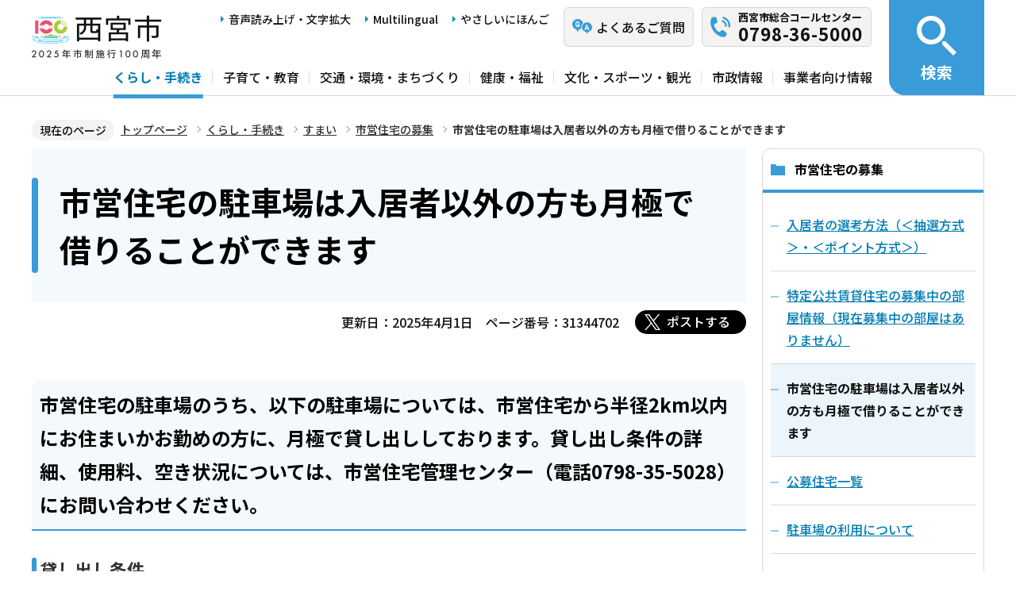

--- FILE ---
content_type: text/html; charset=UTF-8
request_url: https://www.nishi.or.jp/kurashi/sumai/boshu/mokutekigai.html
body_size: 6711
content:
<!DOCTYPE html>
<html lang="ja" prefix="og: http://ogp.me/ns# article: http://ogp.me/ns/article#">
<head>
<meta name="viewport" content="width=device-width, initial-scale=1">
<meta name="referrer" content="no-referrer-when-downgrade">
<meta charset="UTF-8">
<meta name="Author" content="Nishinomiya City">
<meta http-equiv="X-UA-Compatible" content="IE=edge">
<link rel="shortcut icon" href="/favicon.ico">
<link rel="apple-touch-icon" href="/images/apple-touch-icon.png">
<meta property="og:title" content="市営住宅の駐車場は入居者以外の方も月極で借りることができます">
<meta property="og:type" content="article">
<meta property="og:url" content="https://www.nishi.or.jp/kurashi/sumai/boshu/mokutekigai.html">
<meta property="og:image" content="https://www.nishi.or.jp/images/ogp.png">
<meta property="og:description" content="">



<link rel="stylesheet" media="all" href="/css/2023_style.wysiwyg.css">
<link rel="stylesheet" media="all" href="/css/2023_style.tableconverter.css">
<link rel="stylesheet" media="all" href="/css/2023_style_parts.css">
<link rel="stylesheet" href="/css/2023_style_smph.css" media="screen and (max-width: 1023px)">
<link rel="stylesheet" href="/css/2023_style_pc.css" media="screen and (min-width: 1024px), print">
<link rel="stylesheet" href="/css/2023_style_print.css" media="print">
<link rel="stylesheet" href="/css/lightbox.css" media="screen">
<title>市営住宅の駐車場は入居者以外の方も月極で借りることができます｜西宮市ホームページ</title>
<script src="/js/jquery.min.js"></script>
<script src="/js/id.js"></script>




<script src="/js/viewport.js"></script>
<script src="/js/jquery.cookie.min.js"></script>
<script src="/js/analyticscode.js"></script>
<script src="https://tsutaeru.cloud/assets/snippet/js/tsutaeru_mo.js"></script> 
<script>
// <![CDATA[
__tsutaeruMO.init({
access_token: '1bcfcffa-c445-45c4-bc46-d63213e05049',
exclusion_class: 'class_name',
toolbar: {
message: true,
fixed: false
}
});
// ]]>
</script>
<!-- Google Tag Manager -->
<script>
// <![CDATA[
(function(w,d,s,l,i){w[l]=w[l]||[];w[l].push({'gtm.start':new Date().getTime(),event:'gtm.js'});var f=d.getElementsByTagName(s)[0],j=d.createElement(s),dl=l!='dataLayer'?'&l='+l:'';j.async=true;j.src='https://www.googletagmanager.com/gtm.js?id='+i+dl;f.parentNode.insertBefore(j,f);})(window,document,'script','dataLayer','GTM-N3PHRW5');
// ]]>
</script>
<!-- End Google Tag Manager -->
</head>
<body id="base">
<!-- Google Tag Manager (noscript) -->
<noscript><iframe title="Google Tag Manager" src="https://www.googletagmanager.com/ns.html?id=GTM-N3PHRW5" height="0" width="0" style="display:none;visibility:hidden"></iframe></noscript>
<!-- End Google Tag Manager (noscript) -->

<div id="basebg" class="honcyo">
<noscript>
<p class="jsmessage">このホームページではJavaScriptを使用しています。<br>JavaScriptの使用を有効にしていない場合は、一部の機能が正確に動作しない恐れがあります。<br>お手数ですがJavaScriptの使用を有効にしてください。</p>
</noscript>
<div class="blockjump txtno-display"><a id="PTOP">このページの先頭です</a></div>
<p class="blockskip"><a href="#CONT" class="skip">メニューを飛ばして本文へ</a></p>
<div id="baseall" class="baseall">
<!-- ▼ヘッダーここから▼ -->
<header class="header" role="banner">
  <div class="header_wp">
    <div class="header_l">
      <div class="header_r">
        <div class="headlist_wp">
          <div id="header_logo">
            <div>
              <a href="/index.html">
                <img src="/images/header_logo.png" alt="西宮市　NISHINOMIYA CITY">
              </a>
            </div>
          </div><!-- div header_logo -->
          <ul class="headlist1 sp-none">
            <li><a href="https://www.zoomsight-sv2.jp/NISHI/controller/index.html#https://www.nishi.or.jp/">音声読み上げ・文字拡大</a></li>
            <li lang="en"><a href="/multilingual/index.html">Multilingual</a></li>
            <li><a class="easyjp-link" href="https://tsutaeru.cloud/easy.php?uri=https://www.nishi.or.jp/">やさしいにほんご</a></li>
          </ul>
          <ul class="headlist2 sp-none">
            <li class="qaLink"><a href="https://www.nishinomiya-city-callcenter.jp/" target="_blank" rel="noopener noreferrer"><span>よくあるご質問</span></a></li>
            <li class="callcenterLink"><a href="/shisei/koho/sougou-call/20230524121659570.html"><span>西宮市総合コールセンター</span><span class="callcenterTel">0798-36-5000</span></a></li>
          </ul>
        </div><!-- div headlist_wp -->
        <div class="gnavi_wp sp-none">
          <nav aria-label="メインメニュー">
            <ul class="gnavi">
              <li><a href="/kurashi/index.html">くらし・手続き</a></li>
              <li><a href="/kosodate/index.html">子育て・教育</a></li>
              <li><a href="/kotsu/index.html">交通・環境・まちづくり</a></li>
              <li><a href="/kenko/index.html">健康・福祉</a></li>
              <li><a href="/bunka/index.html">文化・スポーツ・観光</a></li>
              <li><a href="/shisei/index.html">市政情報</a></li>
              <li><a href="/jigyoshajoho/index.html">事業者向け情報</a></li>
            </ul>
          </nav>
        </div><!-- div gnavi_wp -->
      </div><!-- div header_r -->
      <div class="spHeadMenu_wp pc-none">
        <ul class="spHeadMenu">
          <li><a href="https://www.nishinomiya-city-callcenter.jp/" target="_blank" rel="noopener noreferrer">FAQ</a></li>
          <li><a href="/shisei/koho/sougou-call/20230524121659570.html">コールセンター</a></li>
          <li><a id="toggle02" href="javascript:void(0)">検索</a></li>
          <li><a id="toggle03" href="javascript:void(0)">メニュー</a></li>
        </ul>
      </div><!-- div spHeadMenu_wp -->
    </div><!-- div header_l -->
    <div class="header_kensaku_btn_wp sp-none">
      <a id="toggle01" href="javascript:void(0)"><span>検索</span></a>
    </div><!-- div header_kensaku_btn_wp -->
    <div class="header_kensaku_menu sp-none" id="header_kensaku_menu">
      <!-- 検索メニュー埋込 -->
    </div><!-- div header_kensaku_menu -->
    <div class="spHeader_kensaku_menu pc-none" id="spHeader_kensaku_menu">
      <!-- SP検索メニュー埋込 -->
    </div><!-- div spHeader_kensaku_menu -->
    <div class="spHeader_menu pc-none" id="spHeader_menu">
      <!-- SPメニュー埋込 -->
    </div><!-- div spHeader_menu -->
  </div><!-- div header_wp -->
</header>
<!-- ▲ヘッダーここまで▲ -->
<!--▽パンくずナビ▽-->
<nav aria-label="現在位置">
<div class="pankuzu">
<div class="block">
<div class="box">
<div class="box-inner">
<ol class="clearfix">
<li class="pk-img">現在のページ</li>
<li><a href="/index.html">トップページ</a></li>
<li><a href="../../index.html">くらし・手続き</a></li>
<li><a href="../index.html">すまい</a></li>
<li><a href="./index.html">市営住宅の募集</a></li>
<li class="pk-thispage">市営住宅の駐車場は入居者以外の方も月極で借りることができます</li>

</ol>
</div>
</div>
</div>
</div>
</nav>
<!--△パンくずナビ△-->
<!-- ▼メインコンテンツここから▼ -->
<div class="blockjump txtno-display"><a id="CONT">本文ここから</a></div>
<main class="normal_sec">
<div class="wrap clearfix">
<div id="main">



<div class="h1bg"><div><h1>市営住宅の駐車場は入居者以外の方も月極で借りることができます</h1></div></div>


<div class="basic-info clearfix">
<div class="basic-box clearfix">
<p class="update">更新日：2025年4月1日</p>
<p class="pagenumber">ページ番号：31344702</p>
<!-- scs_jyogai_start -->
<div class="socialmedia clearfix">
<script src="/js/sns_btn.js"></script>
<div class="sp_box clearfix"><div id="twitter"></div></div>
</div>
<!-- scs_jyogai_end -->

</div>
</div>
<!-- app_pc_body_start -->
<div class="wysiwyg_wp"><div class="h2bg"><div><h2>市営住宅の駐車場のうち、以下の駐車場については、市営住宅から半径2km以内にお住まいかお勤めの方に、月極で貸し出ししております。貸し出し条件の詳細、使用料、空き状況については、市営住宅管理センター（電話0798-35-5028）にお問い合わせください。</h2></div></div><div class="h3bg"><div><h3>貸し出し条件</h3></div></div><p>・市営住宅から半径2km以内にお住まいの方、お勤めの方。<br>・車検証の所有者及び使用者が駐車場の設置されている市営住宅の入居者等でない方。<br>・使用しようとする駐車場の使用者であり、車検証に使用者として記載されている方。<br>・過去に入居・使用していた際の市営住宅家賃・割増賃料、駐車場及び店舗使用料の滞納の無い方。<br>・暴力団員でない方。<br>※詳細は市営住宅管理センター（電話0798-35-5028）にお問い合わせください。</p><div class="h3bg"><div><h3>貸し出ししている駐車場</h3></div></div><table style="width:95%"><tr><th class="top" scope="col"><p>住宅・駐車場名</p></th><th class="top" scope="col"><p>住宅の所在地</p></th><th class="top" scope="col"><p>市営住宅の駐車場の場所</p></th></tr><tr><td class="top"><p>西宮浜4丁目住宅駐車場</p></td><td class="top"><p>西宮浜4丁目5番1～4号</p></td><td class="top" rowspan="17"><p><a href="https://nishinomiya-shiei.com/about/list/" class="externalLink newWindow" target="_blank" rel="noopener noreferrer">市営住宅の場所（リンク）（外部サイト）<img class="img-guidance" width="1" height="1" alt="新規ウインドウで開きます。" src="/images/spacer.gif" /></a><br>※市営住宅管理センターのホームページにリンクします。</p></td></tr><tr><td class="top"><p>高須町1丁目住宅駐車場</p></td><td class="top"><p>高須町1丁目2番21～24号</p></td></tr><tr><td class="top"><p>小松北町1丁目住宅駐車場</p></td><td class="top"><p>小松北町1丁目3番10号</p></td></tr><tr><td class="top"><p>高畑町住宅駐車場</p></td><td class="top"><p>高畑町2番35号</p></td></tr><tr><td class="top"><p>両度町住宅駐車場</p></td><td class="top"><p>両度町3番3号</p></td></tr><tr><td class="top"><p>甲子園口6丁目住宅駐車場</p></td><td class="top"><p>甲子園口6丁目1番1～4号</p></td></tr><tr><td class="top"><p>岡田山住宅駐車場</p></td><td class="top"><p>岡田山2番1号</p></td></tr><tr><td class="top"><p>田近野町住宅駐車場</p></td><td class="top"><p>田近野町7番1～3号</p></td></tr><tr><td class="top"><p>樋ノ口町2丁目住宅駐車場</p></td><td class="top"><p>樋ノ口町2丁目25番5号～27番7号</p></td></tr><tr><td class="top">薬師町住宅駐車場</td><td class="top">薬師町1番28号</td></tr><tr><td class="top">大社町住宅B駐車場</td><td class="top">大社町8番5・6号</td></tr><tr><td class="top"><p>池田町住宅駐車場<br><strong class="text-color-red"><span class="text-color-red">※現在受付を停止しています。</span></strong></p></td><td class="top">池田町13番1号</td></tr><tr><td class="top">今津巽町住宅駐車場</td><td class="top">今津巽町3番1・2号</td></tr><tr><td class="top">上ヶ原十番町住宅駐車場</td><td class="top">上ヶ原十番町3番3号、4番1～5号</td></tr><tr><td class="top"><p>弓場町住宅A駐車場</p></td><td class="top"><p>弓場町3番1号</p></td></tr><tr><td class="top">弓場町住宅B駐車場</td><td class="top">弓場町2番12号</td></tr><tr><td class="top"><p>甲子園九番町駐車場</p></td><td class="top"><p>甲子園九番町10番1～3号</p></td></tr></table></div>

<!-- app_pc_body_end -->











<div id="contact">
  <div class="contact_left">
    <h2><span>お問い合わせ先</span></h2>
    
      <p class="contact_name">
        <a class="externalLink" href="https://nishinomiya-shiei.com" target="_blank"  rel="noopener noreferrer">西宮市営住宅管理センター</a>
      </p>
    
  </div>
  <div class="contact_right">
    <p class="address">西宮市六湛寺町10-3　市役所南館　3階</p>
    <div class="tel_wp">
      <p class="tel"><span class="title">電話番号：</span>0798-35-5028</p>
      
    </div>
    
    <p class="contact-form"><a class="innerLink" href="https://www.nishi.or.jp/cgi-bin/formmail/formmail.cgi?d=017300405534"><span class="contact-link2">お問合せメールフォーム</span></a></p>
  </div>
</div>








<form action="/cgi-bin/vote/vote.cgi" method="post" id="formmail" name="formmail" class="feedback">
<h2>この情報はお役に立ちましたか？</h2>
<fieldset class="fedd1">
<legend>この情報はお役に立ちましたか？</legend>
<input type="radio" name="question1" value="分かりやすかった" id="q1-point2" checked="checked"><label for="q1-point2">分かりやすかった</label>
<input type="radio" name="question1" value="分かりにくかった" id="q1-point1"><label for="q1-point1">分かりにくかった</label>
</fieldset>
<fieldset class="fedd2">
<legend>このページは見つけやすかったですか？</legend>
<input type="radio" name="question2" value="見つけやすかった" id="q2-point2" checked="checked"><label for="q2-point2">見つけやすかった</label>
<input type="radio" name="question2" value="見つけにくかった" id="q2-point1"><label for="q2-point1">見つけにくかった</label>
</fieldset>
<div>
<input type="hidden" name="url" value="/kurashi/sumai/boshu/mokutekigai.html">
<input type="hidden" name="title" value="市営住宅の駐車場は入居者以外の方も月極で借りることができます">
<input type="hidden" name="tanto" value="住宅入居・家賃課">
</div>
<div class="submitbox"><input type="submit" name="submit" class="fedbt" value="送信"></div>
</form>






<div class="txtno-display">本文ここまで</div>
</div><!-- /div main -->
<div id="localnavi" class="sp-none">
<nav>
<!-- ▽ローカルナビ▽ -->

<div class="losubnavi">
<h2><span>市営住宅の募集</span></h2>
<ul>
<li><a href="/kurashi/sumai/boshu/sennkouhouhou.html"><span class="sblock">入居者の選考方法（＜抽選方式＞・＜ポイント方式＞）</span></a></li>
<li><a href="/kurashi/sumai/boshu/tokukouchinakiya.html"><span class="sblock">特定公共賃貸住宅の募集中の部屋情報（現在募集中の部屋はありません）</span></a></li>
<li><span class="now"><span class="sblock">市営住宅の駐車場は入居者以外の方も月極で借りることができます</span></span></li>
<li><a href="/kurashi/sumai/boshu/20220826koubojutaku.html"><span class="sblock">公募住宅一覧</span></a></li>
<li><a href="/kurashi/sumai/boshu/sieichusyajotoiawase.html"><span class="sblock">駐車場の利用について</span></a></li>
<li><a href="/kurashi/sumai/boshu/114236120.html"><span class="sblock">特定公共賃貸住宅　子育て世帯向け特別家賃について</span></a></li>
<li><a href="/kurashi/sumai/boshu/saigai_itijisiyou.html"><span class="sblock">災害被災者の市営住宅等の一時使用について</span></a></li>
<li><a href="/shisei/jorei/yoko/toshi/y-nyukyo.html"><span class="sblock">要綱集（住宅入居・家賃課）</span></a></li>
<li><a href="/kurashi/sumai/boshu/yusenwaku.html"><span class="sblock">市営住宅募集＜抽選方式＞における優先枠について</span></a></li>
<li><a href="/kurashi/sumai/boshu/shieimoshikomi.html"><span class="sblock">市営住宅申し込みから入居まで</span></a></li>
<li><a href="/kurashi/sumai/boshu/shikaku.html"><span class="sblock">申込資格</span></a></li>
<li><a href="/kurashi/sumai/boshu/seireigesshu.html"><span class="sblock">政令月収の計算方法</span></a></li>
<li><a href="/kurashi/sumai/boshu/sairyo.html"><span class="sblock">裁量階層世帯について</span></a></li>
<li><a href="/kurashi/sumai/boshu/muko-shikkaku.html"><span class="sblock">申込みの無効・失格</span></a></li>
<li><a href="/kurashi/sumai/boshu/shunyukijun.html"><span class="sblock">家賃及び収入基準について</span></a></li>
<li><a href="/kurashi/sumai/boshu/jutaku-bairitsu.html"><span class="sblock">西宮市営住宅新規募集の倍率について</span></a></li>
<li><a href="/kurashi/sumai/boshu/jutaku-kekka.html"><span class="sblock">西宮市営住宅の抽選（選考）結果について</span></a></li>
<li><a href="/kurashi/sumai/boshu/shinkiboshu-teishi.html"><span class="sblock">新規募集を停止している市営住宅</span></a></li>
<li><a href="/kurashi/sumai/boshu/shieiboshu.html"><span class="sblock">市営住宅の募集について</span></a></li>
</ul>
</div>

<!-- △ローカルナビ△ -->
<!-- ▽レコメンド▽ -->

<div class="lobgbox lorecommend">
<h2 class="h2txt">このページを見ている人はこんなページも見ています</h2>
<ul>
<li class="pagelinkin"><a href="/kurashi/sumai/boshu/20220826koubojutaku.html"> 公募住宅一覧</a></li>
<li class="pagelinkin"><a href="/kenko/hokenjojoho/yobosesshu/seijin_teikiyobou/corona_vaccine_top.html"> 新型コロナワクチンの定期予防接種</a></li>
<li class="pagelinkin"><a href="/kenko/shakaifukushi/barrier-fre/barrier-free-info/chiikishisetsu/kitakawaragi.html"> 北瓦木センター(バリアフリー情報)</a></li>
</ul>
</div>

<!-- △レコメンド△ -->
<!-- ▽類似▽ -->

<div class="lobgbox losimilarpage">
<h2 class="h2txt">類似ページ</h2>
<ul>
<li class="pagelinkin"><a href="/soshiki/01550040/0170004055/017300405534/index.html" class="simipar_page"> 住宅入居・家賃課</a></li>
<li class="pagelinkin"><a href="/shisei/jorei/yoko/toshi/y-nyukyo.html" class="simipar_page"> 要綱集（住宅入居・家賃課）</a></li>

</ul>
</div>

<!-- △類似△ -->
<p class="linkbttxt lojoho"><a href="/aboutweb/infoloss.html">情報が見つからないときは</a></p>
<div class="guidance"><img src="/images/spacer.gif" alt="サブナビゲーションここまで" width="1" height="1"></div>
</nav>
</div><!-- div localnavi -->
</div><!-- /div wrap -->
</main><!-- /main normal_sec -->

<!-- ▼フッターここから▼ -->
<div class="footer_wp">
  <footer>
    <div class="footer_top">
      <ul class="footer_link_wp">
        <li><a href="/sitemap.html">サイトマップ</a></li>
        <li><a href="/shisei/seisaku/johokasuishin/shikannkeisya/shikankeisha.html">市関係者向け</a></li>
        <li><a href="/aboutweb/tsukaikata.html">このサイトの使い方</a></li>
        <li><a href="/aboutweb/accessibilitypolicy/index.html">アクセシビリティポリシー</a></li>
        <li><a href="/aboutweb/sitepolicy.html">サイトポリシー</a></li>
        <li><a href="/aboutweb/privacypolicy.html">プライバシーポリシー</a></li>
        <li><a href="/aboutweb/link-kikan.html">リンク集</a></li>
      </ul>
    </div>
    <div class="footer_bottom">
      <div class="footer_bottom_con">
        <div class="footer_l">
          <div class="footer_logo">
            <h2>
              <img src="/images/footer_logo.png" alt="">
              <span>西宮市役所</span>
            </h2>
            <p class="hojin_number">法人番号8000020282049</p>
          </div>
          <div class="footer_address_wp">
            <address>
              〒662-8567　兵庫県西宮市六湛寺町10番3号（本庁舎）
            </address>
            <a href="/shisei/shinogaiyo/shitsumujikan/shitsumujikan.html">窓口受付時間についてはこちら</a>
            <div class="footer_callcenter">
              <p class="footer_callcenter_title">西宮市総合コールセンター</p>
              <p class="footer_callcenter_tel">
                <span class="footer_callcenter_tel_l">電話番号：</span>
                <span class="footer_callcenter_tel_r">0798-36-5000</span>
              </p>
              <p class="footer_callcenter_txt">
                <span class="footer_callcenter_txt_l" data-nosnippet="">受付時間：</span>
                <span class="footer_callcenter_txt_r">
                  <span data-nosnippet="">平日　午前8時30分から午後7時</span>
                  <span data-nosnippet="">土曜・日曜・祝日・12月29日から12月31日　午前9時から午後5時</span>
                  <span data-nosnippet="">（※1月1日から1月3日は休み。）</span>
                </span>
              </p>
            </div>
          </div>
        </div>
        <div class="footer_r">
          <div class="footer_annai_link">
            <a href="/access/sonotashisetsu/honchosha/shuhenannai.html">市役所・支所周辺案内</a>
          </div>
        </div>
        <div id="pagetop" class="page-top"> <a href="#PTOP"><img src="/images/2023_btn_pagetop.png" alt="ページ上部へ"></a></div>
      </div>  
    </div>
    <div class="f0copy" lang="en">Copyright 1997 Nishinomiya City</div>
    <div class="foot_top_link pc-none"><a href="/index.html"><span>西宮市トップページに戻る</span></a></div>
  </footer>
</div><!-- div footer_wp -->
<!-- ▲フッターここまで▲ -->
</div><!-- /div baseall -->
</div><!-- /div basebg -->
<script src="/js/jquery.lightbox-0.5.min.js"></script>
<script src="/js/2023_common.js"></script>

<script type="text/javascript" src="/_Incapsula_Resource?SWJIYLWA=719d34d31c8e3a6e6fffd425f7e032f3&ns=1&cb=1757321474" async></script></body>
</html>

--- FILE ---
content_type: text/css
request_url: https://www.nishi.or.jp/css/2023_style.wysiwyg.css
body_size: 1068
content:
@charset "utf-8";

/*
 --------------------------------------------------------------------
4Uweb／CMS WYSIWYGエディタ用スタイルシート。
フォントの色
クラス名称は、template-text-color.xml の「cssColor」と合わせてください。
 --------------------------------------------------------------------
 【編集履歴】
 ・2009-05-10 新規作成
 ・2011-12-12 強調タグ用の色を追加。
 ・2017-09-08 大見出し白字用の文字色を追加。
 ・2017-12-07 03-19用調整スタイルを追加。
 -------------------------------------------------------------------- */

strong, b {
    font-weight: 900;
}
/**
 * 色の設定
 */
.text-color-red {
	color: #D90000;
	font-weight: 900;
}

.text-color-green {
	color: #006600;
	font-weight: 900;
}

.text-color-blue {
	color: #0041B2;
	font-weight: 900;
}

.text-color-orange {
	color: #BC5200;
	font-weight: 900;
}
.text-color-purple {
	color: #7D00B2;
	font-weight: 900;
}
/**
 * 整列の設定
 */

.text-right {
    text-align: right;
}
.text-left {
    text-align: left;
}
.text-center {
    text-align: center;
}

/* 03-19用
============================== */
/* Floatのクリア */
.wysiwyg_wp hr.ClearFloat {
    display: block;
    clear: both;
    border: none;
    margin: 0;
}

/* 文章中の画像リンクアイコン　　なし */

.img-only a.innerLink,
.img-left a.innerLink,
.img-center a.innerLink,
.img-right a.innerLink,
.img-only a.externalLink,
.img-left a.externalLink,
.img-center a.externalLink,
.img-right a.externalLink,
.img-left a.resourceLink,
.img-center a.resourceLink,
.img-right a.resourceLink {
    background: none;
    padding: 0;
}

/* 画像パーツ キャプション折り返し
==============================


/*wysiwyg　パーツ共通*/

.img-center {
    text-align: center;
    display: table;
    width: 160px;/* minimum width; */
    margin: 0 auto;
    padding: 0;
    padding-bottom: 10px;
}
.img-center span {
    padding: 5px 0 0 0;
    line-height: 1.3;
    display: block;
}
.img-left {
    float: left;
    text-align: center;
    display: table;
    width: 160px;/* minimum width */
    padding: 0;
    padding-bottom: 10px;
    padding-right: 10px;
}
.img-left span {
    padding: 5px 0 0 0;
    line-height: 1.3;
    display: block;
}
.img-right {
    float: right;
    text-align: center;
    display: table;
    width: 160px;/* minimum width */
    padding: 0;
    padding-bottom: 10px;
    padding-left: 10px;
}
.img-right span {
    padding: 5px 0 0 0;
    line-height: 1.3;
    display: block;
}
.img-only span {
    padding: 5px 0 0 0;
    line-height: 1.3;
    display: block;
} 

.img-only > a,
.img-right > a,
.img-left > a,
.img-center > a {
    display: inline-block;
}

/*wysiwyg専用*/

.wysiwyg_wp {
    clear: both;
}
.wysiwyg_wp:before,
.wysiwyg_wp:after {
    content: "";
    display: table;
}
.wysiwyg_wp::after {
    clear: both;
}
.img-only {
    padding: 0;
    padding-bottom: 10px;
}

.img-only img {
    padding: 0;
}
.img-right img {
    padding: 0;
}
.wysiwyg_wp > table {
    margin-bottom: .85em;
}

.wysiwyg_wp ul, .wysiwyg_wp ol {
    overflow: hidden;
}